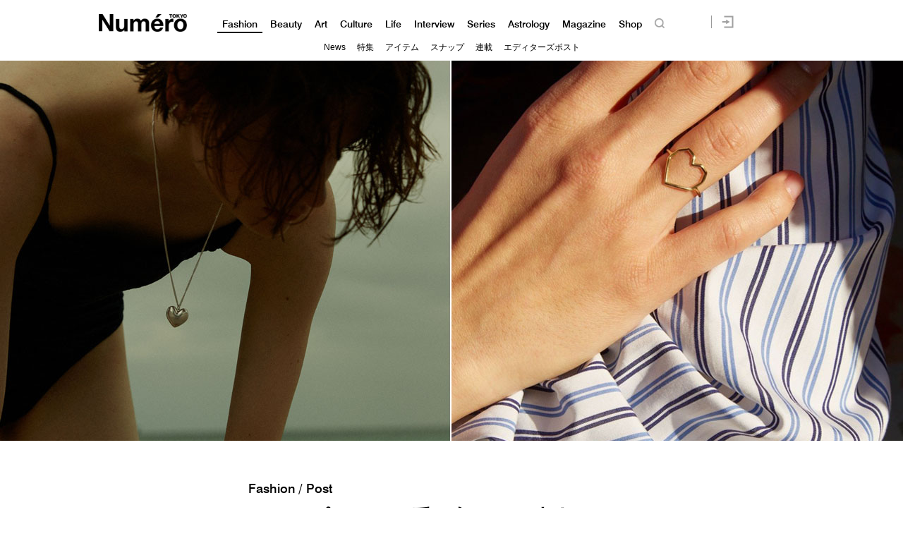

--- FILE ---
content_type: text/html; charset=UTF-8
request_url: https://numero.jp/wp-content/themes/numero_2019/js/single-post/common.php?id_post=404084&pagi=0
body_size: -61
content:
var id_post = "404084";var pagination = "0";

--- FILE ---
content_type: text/css
request_url: https://numero.jp/wp-content/plugins/foobox-image-lightbox/css/foobox.free.min.css
body_size: 27299
content:
/*!
 * FooBox - A jQuery plugin for responsive lightboxes
 * @version 2.1.3
 * @link http://fooplugins.com/plugins/foobox-jquery
 * @copyright Steven Usher & Brad Vincent 2014
 * @license Released under the MIT license.
 * You are free to use FooBox jQuery in personal projects as long as this copyright header is left intact.
 */

.fbx-close:hover, .fbx-credit a, .fbx-next:hover, .fbx-prev:hover {
	text-decoration: none
}
.fbx-modal, .fbx-modal * {
	-webkit-box-sizing: content-box;
	-moz-box-sizing: content-box;
	box-sizing: content-box
}
.fbx-modal {
	position: fixed;
	top: 0;
	left: 0;
	z-index: 9000001;
	visibility: hidden;
	width: 100%;
	height: 100%;
	font-family: "Segoe UI", Helvetica, Arial, "Sans Serif";
	line-height: normal;
	outline: 0!important
}
.fbx-modal.fbx-loading, .fbx-modal.fbx-show {
	visibility: visible
}
.fbx-inner-spacer {
	display: none;
	padding: 40px
}
.fbx-inner, .fbx-loader {
	position: absolute;
	top: 50%;
	left: 50%
}
.fbx-inner {
	visibility: hidden;
	overflow: visible!important;
	margin-top: -5px;
	margin-left: -5px;
	min-width: 100px;
	min-height: 100px;
	width: 100px;
	height: 100px;
	z-index: 100002
}
.fbx-show .fbx-inner {
	visibility: visible
}
.fbx-loader {
	visibility: hidden;
	z-index: 100005;
	margin-top: -40px;
	margin-left: -40px;
	width: 80px;
	height: 80px;
	-moz-box-shadow: 0 0 3px #000;
	-moz-box-shadow: 0 0 3px rgba(0,0,0,.4);
	-webkit-box-shadow: 0 0 3px #000;
	-webkit-box-shadow: 0 0 3px rgba(0,0,0,.4);
	box-shadow: 0 0 3px #000;
	box-shadow: 0 0 3px rgba(0,0,0,.4)
}
.fbx-loading .fbx-loader {
	visibility: visible
}
.fbx-loader>div {
	margin: 10px;
	width: 60px;
	height: 60px
}
.fbx-item-current, .fbx-item-next, .fbx-stage {
	top: 0;
	left: 0;
	margin: 0;
	width: 100%;
	height: 100%;
	padding: 0;
	outline: 0;
	position: absolute;
	border: none
}
.fbx-stage {
	overflow: hidden
}
.fbx-item-current, .fbx-item-next {
	-webkit-user-drag: none;
	overflow: auto
}
.fbx-loading .fbx-item-current, .fbx-loading .fbx-item-next {
	overflow: hidden
}
.fbx-item-next {
	z-index: 100001
}
.fbx-item-current {
	z-index: 100002
}
.fbx-error-msg {
	width: 200px;
	height: 200px;
	position: absolute;
	top: 50%;
	left: 50%;
	margin-top: -100px;
	margin-left: -100px
}
.fbx-error-msg>span {
	line-height: 200px;
	width: 100%;
	height: 100%;
	display: block
}
.fbx-error-msg>p {
	position: absolute;
	top: 100%;
	text-align: center;
	width: 100%;
	margin: 0
}
.fbx-item-iframe, .fbx-item-image, .fbx-item-video {
	margin: 0;
	padding: 0;
	width: 100%;
	height: 100%;
	outline: 0;
	border: none;
	display: block
}
.fbx-item-video>.fbx-video {
	background-color: #000
}
.fbx-ios .fbx-item-current {
	-webkit-overflow-scrolling: touch!important;
	overflow: auto!important
}


.fbx-close, .fbx-next, .fbx-prev {
	position: absolute;
	z-index: 100006;
	display: block;
	outline: 0!important;
	text-decoration: none;
	cursor: pointer

}


.fbx-no-buttons .fbx-next, .fbx-no-buttons .fbx-prev {
	display: none!important
}
.fbx-phone .fbx-count, .fbx-phone .fbx-credit em, .fbx-phone.fbx-landscape.fbx-no-nav .fbx-next, .fbx-phone.fbx-landscape.fbx-no-nav .fbx-prev, .fbx-rounded .fbx-next.fbx-disabled, .fbx-rounded .fbx-prev.fbx-disabled {
	display: none
}
.fbx-credit {
	position: absolute;
	z-index: 100003;
	text-transform: lowercase;
	font-size: 10px
}
.fbx-credit em {
	font-style: normal;
	font-size: 10px
}
.fbx-credit a {
	font-size: 10px
}
.fbx-credit a:hover span {
	text-decoration: underline
}
.fbx-credit a span {
	letter-spacing: 1px;
	font-size: 10px;
	color: #fff
}
.fbx-count {
	position: absolute;
	z-index: 100002;
	width: 100%;
	text-align: center;
	font-size: 10px
}
.fbx-btn-transition, .fbx-btn-transition:before {
	-webkit-transition-property: color, border-color, opacity, -webkit-box-shadow;
	-moz-transition-property: color, border-color, opacity, -moz-box-shadow;
	-o-transition-property: color, border-color, opacity, -o-box-shadow;
	transition-property: color, border-color, opacity, box-shadow;
	-webkit-transition-duration: .2s, .2s, .2s, .2s;
	-moz-transition-duration: .2s, .2s, .2s, .2s;
	-o-transition-duration: .2s, .2s, .2s, .2s;
	transition-duration: .2s, .2s, .2s, .2s;
	-webkit-transition-timing-function: ease-in, linear, ease-in, ease-in;
	-moz-transition-timing-function: ease-in, linear, ease-in, ease-in;
	-o-transition-timing-function: ease-in, linear, ease-in, ease-in;
	transition-timing-function: ease-in, linear, ease-in, ease-in;
	outline: 0
}
.fbx-modal.fbx-phone .fbx-inner {
	border: none
}
.fbx-modal.fbx-phone .fbx-close, .fbx-modal.fbx-phone .fbx-next, .fbx-modal.fbx-phone .fbx-prev {
	position: fixed
}
.fbx-modal.fbx-phone .fbx-prev {
	border-radius: 0 6px 6px 0
}
.fbx-modal.fbx-phone .fbx-next {
	border-radius: 6px 0 0 6px
}
.fbx-modal.fbx-phone .fbx-close {
	top: 0;
	right: 0;
	/*opacity: .5;
	border-radius: 0 0 0 25%;
	-webkit-border-bottom-left-radius: 25%;
	-moz-border-radius-bottomleft: 25%*/
}
.fbx-modal.fbx-phone .fbx-close:hover {
	opacity: 1
}
.fbx-modal.fbx-phone .fbx-credit {
	bottom: 2px;
	left: 2px
}
.fbx-modal.fbx-phone.fbx-portrait .fbx-inner-spacer {
	padding: 35px 5px 15px
}
.fbx-modal.fbx-phone.fbx-portrait .fbx-close, .fbx-modal.fbx-phone.fbx-portrait .fbx-next, .fbx-modal.fbx-phone.fbx-portrait .fbx-prev {
   border: medium none;
    border-radius: 0;
    bottom: auto;
    height: 34px;
    line-height: 40px;
    margin: 0;
    opacity: 1;
    top: 0;
    width: 25px;
}
.fbx-modal.fbx-phone.fbx-portrait .fbx-prev {
	left: 33%;

}
.fbx-modal.fbx-phone.fbx-portrait .fbx-next {
	right: 33%
}
.fbx-modal.fbx-phone.fbx-portrait .fbx-close {
/*	left: 66%;*/
	right: 2%;
}
.fbx-modal.fbx-phone.fbx-portrait.fbx-no-buttons .fbx-close {
	left: 0;
	right: 0
}
.fbx-modal.fbx-phone.fbx-landscape {
	border-right-width: 46px;
	border-right-style: solid;
	-webkit-box-sizing: border-box;
	-moz-box-sizing: border-box;
	box-sizing: border-box
}
.fbx-modal.fbx-phone.fbx-landscape .fbx-inner-spacer {
	padding: 5px
}
.fbx-modal.fbx-phone.fbx-landscape .fbx-close, .fbx-modal.fbx-phone.fbx-landscape .fbx-next, .fbx-modal.fbx-phone.fbx-landscape .fbx-prev {
	bottom: auto;
	left: auto;
	right: 1px;
	width: 44px;
	height: 44px;
	line-height: 44px;
	border: none;
	opacity: 1;
	margin: 0;
	border-radius: 0
}
.fbx-modal.fbx-phone.fbx-landscape .fbx-close {
	top: 0;
	height: 60px
}
.fbx-modal.fbx-phone.fbx-landscape .fbx-prev {
	top: 62px
}
.fbx-modal.fbx-phone.fbx-landscape .fbx-next {
	top: 108px
}
@font-face {
	font-family: foobox;
	src: url(font/foobox.eot);
	src: url(font/foobox.eot?#iefix) format('embedded-opentype'), url(font/foobox.woff) format('woff'), url(font/foobox.ttf) format('truetype'), url(font/foobox.svg#foobox) format('svg');
	font-weight: 400;
	font-style: normal
}
@media screen and (-webkit-min-device-pixel-ratio:0) {
@font-face {
	font-family: foobox;
	src: url(font/foobox.svg#foobox) format('svg');
	font-weight: 400;
	font-style: normal
}
}
.fbx-modal .fbx-error-msg>span, .fbx-modal .fbx-loader>div, .fbx-modal a.fbx-close, .fbx-modal a.fbx-next, .fbx-modal a.fbx-prev {
	font-family: foobox;
	font-size: 16px;
	font-weight: 400;
	text-align: center;
	outline: 0;
	-webkit-font-smoothing: antialiased
}
.fbx-modal .fbx-loader>div {
	font-size: 300%;
	line-height: 60px
}
.fbx-modal.fbx-loading .fbx-loader>div {
	-webkit-animation: spin 2s infinite linear;
	-moz-animation: spin 2s infinite linear;
	-ms-animation: spin 2s infinite linear;
	-o-animation: spin 2s infinite linear;
	animation: spin 2s infinite linear
}
.fbx-modal .fbx-error-msg>span {
	font-size: 1000%
}
.fbx-modal .fbx-error-msg>span:before {
	content: "\e028"
}
/*
.fbx-close:before {
content: "\e002"
}

.fbx-prev:before {
	content: "\e000"
}
.fbx-next:before {
	content: "\e001"
}


*/

.fbx-close {
width:36px;
height:36px;
background-image: url("img/close.png");
background-size:100% auto;
background-position:bottom left ;
background-repeat:no-repeat;
}

.fbx-prev {
width:36px;
height:36px;
background-image: url("img/prev.png");
background-size:100% auto;
background-position:bottom left ;
background-repeat:no-repeat;
}

.fbx-next {
width:36px;
height:36px;
background-image: url("img/next.png");
background-size:100% auto;
background-position:bottom left ;
background-repeat:no-repeat;
}




.fbx-loader>div:before {
	content: "\e012"
}
@-moz-keyframes spin {
0% {
-moz-transform:rotate(0)
}
100% {
-moz-transform:rotate(359deg)
}
}
@-webkit-keyframes spin {
0% {
-webkit-transform:rotate(0)
}
100% {
-webkit-transform:rotate(359deg)
}
}
@-o-keyframes spin {
0% {
-o-transform:rotate(0)
}
100% {
-o-transform:rotate(359deg)
}
}
@-ms-keyframes spin {
0% {
-ms-transform:rotate(0)
}
100% {
-ms-transform:rotate(359deg)
}
}
@keyframes spin {
0% {
transform:rotate(0)
}
100% {
transform:rotate(359deg)
}
}
.fbx-rounded .fbx-prev.fbx-btn-shadow, .fbx-rounded .fbx-prev.fbx-btn-shadow:hover {
/*		-moz-box-shadow: -2px 0 2px #000;
	-moz-box-shadow: -2px 0 2px rgba(0,0,0,.8);
	-webkit-box-shadow: -2px 0 2px #000;
	-webkit-box-shadow: -2px 0 2px rgba(0,0,0,.8);
	box-shadow: -2px 0 2px #000;
	box-shadow: -2px 0 2px rgba(0,0,0,.8)*/
}
.fbx-rounded .fbx-next.fbx-btn-shadow, .fbx-rounded .fbx-next.fbx-btn-shadow:hover {
/*	-moz-box-shadow: 2px 0 2px #000;
	-moz-box-shadow: 2px 0 2px rgba(0,0,0,.8);
	-webkit-box-shadow: 2px 0 2px #000;
	-webkit-box-shadow: 2px 0 2px rgba(0,0,0,.8);
	box-shadow: 2px 0 2px #000;
	box-shadow: 2px 0 2px rgba(0,0,0,.8)*/
}
.fbx-fullscreen-mode .fbx-btn-shadow, .fbx-fullscreen-mode .fbx-next.fbx-btn-shadow, .fbx-fullscreen-mode .fbx-prev.fbx-btn-shadow, .fbx-inner-shadow, .fbx-rounded .fbx-btn-shadow, .fbx-rounded.fbx-inset-buttons.fbx-desktop .fbx-next.fbx-btn-shadow:before, .fbx-rounded.fbx-inset-buttons.fbx-desktop .fbx-prev.fbx-btn-shadow:before, .fbx-rounded.fbx-inset-buttons.fbx-tablet .fbx-next.fbx-btn-shadow:before, .fbx-rounded.fbx-inset-buttons.fbx-tablet .fbx-prev.fbx-btn-shadow:before, .fbx-sticky-buttons .fbx-next.fbx-btn-shadow, .fbx-sticky-buttons .fbx-prev.fbx-btn-shadow {
/*
	-moz-box-shadow: 0 0 12px #000;
	-moz-box-shadow: 0 0 12px rgba(0,0,0,.8);
	-webkit-box-shadow: 0 0 12px #000;
	-webkit-box-shadow: 0 0 12px rgba(0,0,0,.8);
	box-shadow: 0 0 12px #000;
	box-shadow: 0 0 12px rgba(0,0,0,.8)
*/
}
.fbx-fullscreen-mode .fbx-btn-shadow:hover, .fbx-fullscreen-mode .fbx-next.fbx-btn-shadow:hover, .fbx-fullscreen-mode .fbx-prev.fbx-btn-shadow:hover, .fbx-rounded .fbx-btn-shadow:hover, .fbx-rounded.fbx-inset-buttons.fbx-desktop .fbx-next.fbx-btn-shadow:hover:before, .fbx-rounded.fbx-inset-buttons.fbx-desktop .fbx-prev.fbx-btn-shadow:hover:before, .fbx-rounded.fbx-inset-buttons.fbx-tablet .fbx-next.fbx-btn-shadow:hover:before, .fbx-rounded.fbx-inset-buttons.fbx-tablet .fbx-prev.fbx-btn-shadow:hover:before, .fbx-sticky-buttons .fbx-next.fbx-btn-shadow:hover, .fbx-sticky-buttons .fbx-prev.fbx-btn-shadow:hover {
/*
	-moz-box-shadow: 0 0 6px #000;
	-moz-box-shadow: 0 0 6px rgba(0,0,0,.8);
	-webkit-box-shadow: 0 0 6px #000;
	-webkit-box-shadow: 0 0 6px rgba(0,0,0,.8);
	box-shadow: 0 0 6px #000;
	box-shadow: 0 0 6px rgba(0,0,0,.8)
*/
}
.fbx-modal.fbx-phone.fbx-fullscreen-mode .fbx-btn-shadow, .fbx-modal.fbx-phone.fbx-fullscreen-mode .fbx-next.fbx-btn-shadow, .fbx-modal.fbx-phone.fbx-fullscreen-mode .fbx-prev.fbx-btn-shadow, .fbx-modal.fbx-phone.fbx-rounded .fbx-btn-shadow, .fbx-modal.fbx-phone.fbx-rounded.fbx-inset-buttons .fbx-next.fbx-btn-shadow:before, .fbx-modal.fbx-phone.fbx-rounded.fbx-inset-buttons .fbx-prev.fbx-btn-shadow:before, .fbx-modal.fbx-phone.fbx-sticky-buttons .fbx-next.fbx-btn-shadow, .fbx-modal.fbx-phone.fbx-sticky-buttons .fbx-prev.fbx-btn-shadow, .fbx-rounded.fbx-inset-buttons .fbx-next.fbx-btn-shadow, .fbx-rounded.fbx-inset-buttons .fbx-prev.fbx-btn-shadow {
	-webkit-box-shadow: none;
	-moz-box-shadow: none;
	box-shadow: none
}
.fbx-rounded .fbx-inner {
/*	border: 8px solid transparent;
	border-radius: 6px*/
}
.fbx-rounded .fbx-item-current, .fbx-rounded .fbx-item-image, .fbx-rounded .fbx-item-next {
/*		border-radius: 3px
*/
}
.fbx-rounded .fbx-loader, .fbx-rounded .fbx-loader>div {
	border-radius: 50%
}
.fbx-rounded .fbx-error-msg {
	margin-top: -115px
}
.fbx-rounded .fbx-close {
    border: 3px solid transparent;
    height: 28px;
    line-height: 28px;
    right: -32px;
    top: -32px;
    width: 28px;
	/*border-radius: 50%*/
}
.fbx-rounded .fbx-next, .fbx-rounded .fbx-prev {
	position: absolute;
	top: 50%;
	margin-top: -50px;
	width: 30px;
	height: 100px;
	line-height: 100px;
	border: 3px solid transparent
}
.fbx-rounded .fbx-prev {
	left: -40px;
	border-radius: 6px 0 0 6px
}
.fbx-rounded .fbx-next {
	right: -40px;
	border-radius: 0 6px 6px 0
}
.fbx-rounded.fbx-phone .fbx-next.fbx-disabled, .fbx-rounded.fbx-phone .fbx-prev.fbx-disabled {
	display: block;
	cursor: default
}
.fbx-rounded.fbx-phone .fbx-next.fbx-disabled:before, .fbx-rounded.fbx-phone .fbx-prev.fbx-disabled:before {
	opacity: 0
}
.fbx-rounded.fbx-desktop .fbx-next, .fbx-rounded.fbx-desktop .fbx-prev {
	position: absolute
}
.fbx-rounded .fbx-count, .fbx-rounded .fbx-credit {
	bottom: -25px
}
.fbx-rounded.fbx-sticky-buttons .fbx-next, .fbx-rounded.fbx-sticky-buttons .fbx-prev {
	position: fixed;
	top: 50%;
	margin-top: -50px;
	width: 40px;
	height: 100px;
	line-height: 100px
}
.fbx-rounded.fbx-sticky-buttons .fbx-prev {
	left: 0;
	border-radius: 0 6px 6px 0
}
.fbx-rounded.fbx-sticky-buttons .fbx-next {
	right: 0;
	border-radius: 6px 0 0 6px
}
.fbx-rounded.fbx-sticky-buttons.fbx-full-buttons .fbx-inner-spacer {
	padding: 40px 60px
}
.fbx-rounded.fbx-phone.fbx-portrait.fbx-sticky-buttons.fbx-full-buttons .fbx-inner-spacer {
	padding: 35px 5px 15px
}
.fbx-rounded.fbx-phone.fbx-landscape.fbx-sticky-buttons.fbx-full-buttons .fbx-inner-spacer {
	padding: 5px
}
.fbx-rounded.fbx-sticky-buttons.fbx-full-buttons .fbx-next, .fbx-rounded.fbx-sticky-buttons.fbx-full-buttons .fbx-prev {
	top: 0;
	bottom: 0;
	border-radius: 0;
	width: 4%;
	min-width: 45px;
	height: auto;
	opacity: .3
}
.fbx-rounded.fbx-sticky-buttons.fbx-full-buttons .fbx-next:hover, .fbx-rounded.fbx-sticky-buttons.fbx-full-buttons .fbx-prev:hover {
	opacity: 1
}
.fbx-rounded.fbx-sticky-buttons.fbx-full-buttons .fbx-next:before, .fbx-rounded.fbx-sticky-buttons.fbx-full-buttons .fbx-prev:before {
	position: fixed;
	width: 4%;
	min-width: 45px;
	height: 30px;
	line-height: 30px;
	top: 50%;
	margin-top: -15px
}
.fbx-rounded.fbx-sticky-buttons.fbx-full-buttons .fbx-prev, .fbx-rounded.fbx-sticky-buttons.fbx-full-buttons .fbx-prev:before {
	left: 0;
	right: auto
}
.fbx-rounded.fbx-sticky-buttons.fbx-full-buttons .fbx-next, .fbx-rounded.fbx-sticky-buttons.fbx-full-buttons .fbx-next:before {
	left: auto;
	right: 0
}
.fbx-rounded.fbx-phone.fbx-sticky-buttons.fbx-full-buttons .fbx-next:before, .fbx-rounded.fbx-phone.fbx-sticky-buttons.fbx-full-buttons .fbx-prev:before {
	position: relative;
	width: auto;
	min-width: 0;
	height: auto;
	line-height: inherit;
	top: auto;
	margin-top: auto
}
.fbx-rounded.fbx-phone.fbx-sticky-buttons.fbx-full-buttons .fbx-next, .fbx-rounded.fbx-phone.fbx-sticky-buttons.fbx-full-buttons .fbx-prev {
	top: 0;
	bottom: auto;
	border-radius: 0;
	width: auto;
	min-width: 0;
	height: auto;
	opacity: 1
}
.fbx-modal.fbx-rounded.fbx-phone.fbx-portrait.fbx-sticky-buttons.fbx-full-buttons .fbx-prev {
	left: 0;
	right: 66%
}
.fbx-modal.fbx-rounded.fbx-phone.fbx-portrait.fbx-sticky-buttons.fbx-full-buttons .fbx-next {
	left: 33%;
	right: 33%
}
.fbx-modal.fbx-rounded.fbx-phone.fbx-portrait.fbx-sticky-buttons.fbx-full-buttons .fbx-close {
	left: 66%;
	right: 0
}
.fbx-modal.fbx-rounded.fbx-phone.fbx-portrait.fbx-no-buttons.fbx-sticky-buttons.fbx-full-buttons .fbx-close {
	left: 0;
	right: 0
}
.fbx-rounded.fbx-phone.fbx-landscape.fbx-sticky-buttons.fbx-full-buttons .fbx-next, .fbx-rounded.fbx-phone.fbx-landscape.fbx-sticky-buttons.fbx-full-buttons .fbx-prev {
	top: 50%;
	bottom: auto;
	width: 34px;
	height: 80px;
	opacity: .5
}
.fbx-rounded.fbx-phone.fbx-landscape.fbx-sticky-buttons.fbx-full-buttons .fbx-next:hover, .fbx-rounded.fbx-phone.fbx-landscape.fbx-sticky-buttons.fbx-full-buttons .fbx-prev:hover {
	opacity: 1
}
.fbx-rounded.fbx-phone.fbx-landscape.fbx-sticky-buttons.fbx-full-buttons .fbx-prev {
	border-radius: 0 6px 6px 0
}
.fbx-rounded.fbx-phone.fbx-landscape.fbx-sticky-buttons.fbx-full-buttons .fbx-next {
	border-radius: 6px 0 0 6px
}
.fbx-rounded.fbx-inset-buttons.fbx-desktop .fbx-next, .fbx-rounded.fbx-inset-buttons.fbx-desktop .fbx-prev, .fbx-rounded.fbx-inset-buttons.fbx-tablet .fbx-next, .fbx-rounded.fbx-inset-buttons.fbx-tablet .fbx-prev {
	z-index: 100003;
	position: absolute;
	top: 0;
	bottom: 0;
	height: 100%;
	width: 25%;
	margin: 0;
	border-radius: 0;
	background-color: transparent;
	box-sizing: border-box
}
.fbx-rounded.fbx-inset-buttons.fbx-desktop .fbx-prev, .fbx-rounded.fbx-inset-buttons.fbx-tablet .fbx-prev {
	left: 0
}
.fbx-rounded.fbx-inset-buttons.fbx-desktop .fbx-next, .fbx-rounded.fbx-inset-buttons.fbx-tablet .fbx-next {
	right: 0
}
.fbx-rounded.fbx-inset-buttons.fbx-desktop .fbx-next:before, .fbx-rounded.fbx-inset-buttons.fbx-desktop .fbx-prev:before, .fbx-rounded.fbx-inset-buttons.fbx-tablet .fbx-next:before, .fbx-rounded.fbx-inset-buttons.fbx-tablet .fbx-prev:before {
	width: 28px;
	height: 28px;
	border-radius: 50%;
	position: absolute;
	top: 50%;
	margin-top: -14px;
	line-height: 28px;
	border-width: 3px;
	border-style: solid;
	opacity: 0
}
.fbx-rounded.fbx-inset-buttons .fbx-prev:before {
	left: 10px
}
.fbx-rounded.fbx-inset-buttons .fbx-next:before {
	right: 10px
}
.fbx-rounded.fbx-inset-buttons .fbx-next:hover:before, .fbx-rounded.fbx-inset-buttons .fbx-prev:hover:before {
	opacity: 1
}
.fbx-light, .fbx-light .fbx-caption, .fbx-light.fbx-phone .fbx-social {
	background-color: #000;
	background-color: rgba(0,0,0,.8)
}
.fbx-ie7.fbx-light, .fbx-ie7.fbx-light .fbx-caption, .fbx-ie8.fbx-light, .fbx-ie8.fbx-light .fbx-caption, .fbx-ie8.fbx-light.fbx-phone .fbx-social {
	background: 0 0;
	-ms-filter: 'progid:DXImageTransform.Microsoft.gradient(startColorstr=#26ffffff,endColorstr=#26ffffff)';
filter:progid:DXImageTransform.Microsoft.gradient(startColorstr=#B2000000, endColorstr=#B2000000);
	zoom: 1
}
.fbx-light .fbx-progress {
	background-color: #838383;
	background-color: rgba(255,255,255,.5)
}
.fbx-fullscreen-mode.fbx-light {
	background-color: #d3d3d3
}
.fbx-light .fbx-caption, .fbx-light .fbx-inner, .fbx-light .fbx-social, .fbx-light.fbx-inset-buttons .fbx-next:before, .fbx-light.fbx-inset-buttons .fbx-prev:before, .fbx-light.fbx-modal, .fbx-modal.fbx-light.fbx-phone .fbx-close:hover, .fbx-modal.fbx-light.fbx-phone .fbx-fullscreen-toggle:hover, .fbx-modal.fbx-light.fbx-phone .fbx-next:hover, .fbx-modal.fbx-light.fbx-phone .fbx-pause:hover, .fbx-modal.fbx-light.fbx-phone .fbx-play:hover, .fbx-modal.fbx-light.fbx-phone .fbx-prev:hover, .fbx-modal.fbx-light.fbx-phone .fbx-social-toggle:hover, .fbx-rounded.fbx-light .fbx-close, .fbx-rounded.fbx-light .fbx-fullscreen-toggle, .fbx-rounded.fbx-light .fbx-pause, .fbx-rounded.fbx-light .fbx-play, .fbx-rounded.fbx-light .fbx-social-toggle {
	/*
border-color: #FFF
*/
}
.fbx-light .fbx-close, .fbx-light .fbx-fullscreen-toggle, .fbx-light .fbx-inner, .fbx-light .fbx-loader, .fbx-light .fbx-next, .fbx-light .fbx-pause, .fbx-light .fbx-play, .fbx-light .fbx-prev, .fbx-light .fbx-social-toggle, .fbx-light.fbx-inset-buttons .fbx-next:before, .fbx-light.fbx-inset-buttons .fbx-prev:before {
	/*
border-color: #FFF
*/
}
.fbx-light .fbx-close, .fbx-light .fbx-error-msg, .fbx-light .fbx-fullscreen-toggle, .fbx-light .fbx-loader, .fbx-light .fbx-next, .fbx-light .fbx-pause, .fbx-light .fbx-play, .fbx-light .fbx-prev, .fbx-light .fbx-social-toggle, .fbx-light.fbx-inset-buttons .fbx-next:before, .fbx-light.fbx-inset-buttons .fbx-prev:before, .fbx-metro.fbx-light .fbx-count, .fbx-metro.fbx-light .fbx-credit a {
	color: #fff!important
}
.fbx-light .fbx-close:hover, .fbx-light .fbx-fullscreen-toggle:hover, .fbx-light .fbx-next:hover, .fbx-light .fbx-pause:hover, .fbx-light .fbx-play:hover, .fbx-light .fbx-prev:hover, .fbx-light .fbx-social-toggle:hover, .fbx-light.fbx-inset-buttons .fbx-next:hover:before, .fbx-light.fbx-inset-buttons .fbx-prev:hover:before, .fbx-metro.fbx-light .fbx-credit a:hover {
	color: #bababa!important
}
.fbx-metro.fbx-light .fbx-close:hover, .fbx-metro.fbx-light .fbx-fullscreen-toggle:hover, .fbx-metro.fbx-light .fbx-next:hover, .fbx-metro.fbx-light .fbx-pause:hover, .fbx-metro.fbx-light .fbx-play:hover, .fbx-metro.fbx-light .fbx-prev:hover, .fbx-metro.fbx-light .fbx-social-toggle:hover {
	border-color: #bababa
}
.fbx-rounded.fbx-light .fbx-count, .fbx-rounded.fbx-light .fbx-credit a {
	color: #888
}
.fbx-rounded.fbx-light .fbx-credit a:hover span {
	color: #ddd
}
.fbx-light .fbx-caption {
	color: #FFF
}
.fbx-light .fbx-caption-desc, .fbx-light .fbx-caption-desc a {
	color: #eee
}
.fbx-light .fbx-item-current::-webkit-scrollbar {
width:12px;
height:12px
}
.fbx-light .fbx-item-current::-webkit-scrollbar-track {
background:rgba(0,0,0,.1)
}
.fbx-light .fbx-item-current::-webkit-scrollbar-thumb {
background:rgba(0,0,0,.5)
}
.fbx-light .fbx-item-current::-webkit-scrollbar, .fbx-light .fbx-item-next::-webkit-scrollbar {
width:12px;
height:12px
}
.fbx-light .fbx-item-current::-webkit-scrollbar-track, .fbx-light .fbx-item-next::-webkit-scrollbar-track {
background:rgba(0,0,0,.1)
}
.fbx-light .fbx-item-current::-webkit-scrollbar-corner, .fbx-light .fbx-item-current::-webkit-scrollbar-thumb, .fbx-light .fbx-item-next::-webkit-scrollbar-corner, .fbx-light .fbx-item-next::-webkit-scrollbar-thumb {
background:rgba(0,0,0,.3)
}
.fbx-caption {
	position: absolute;
	top: auto;
	right: auto;
	bottom: 0;
	left: 0;
	z-index: 100004;
	overflow: hidden;
	width: 100%;
	text-align: center;
	font-size: 14px
}
.fbx-fullscreen-mode .fbx-caption, .fbx-sticky-caption .fbx-caption {
	position: fixed;
	z-index: 100007
}
.fbx-rounded .fbx-caption {
	/*border-radius: 0 0 3px 3px*/
}
.fbx-modal.fbx-phone .fbx-caption, .fbx-sticky-caption.fbx-rounded .fbx-caption {
	border-radius: 0
}
.fbx-close-overlays {
	position: absolute;
	top: 0;
	right: 0;
	padding: 3px 3px 10px 10px;
	color: #FFF;
	font-size: 24px;
	text-decoration: none;
	line-height: 20px
}
.fbx-caption-title {
	font-size: 15px;
	padding: 15px
}
.fbx-caption-desc {
	font-size: 12px;
	line-height: 20px;
	padding: 15px
}
.fbx-caption-desc a {
	font-size: 12px
}
.fbx-caption-title+.fbx-caption-desc {
	margin-top: -30px
}
.fbx-phone .fbx-caption {
	min-height: 20px;
	font-size: 12px;
	line-height: 20px
}
.fbx-phone .fbx-caption-title {
	font-size: 13px;
	padding: 10px
}
.fbx-phone .fbx-caption-desc {
	font-size: 11px;
	line-height: 15px;
	padding: 10px
}
.fbx-phone .fbx-caption-title+.fbx-caption-desc {
	margin-top: -20px
}
.fbx-modal.fbx-phone .fbx-caption {
	z-index: 100004;
	bottom: 0;
	position: fixed
}
.fbx-modal.fbx-phone.fbx-landscape .fbx-caption, .fbx-phone.fbx-landscape.fbx-sticky-caption .fbx-caption {
	z-index: 100004
}
.fbx-modal.fbx-phone.fbx-landscape .fbx-caption {
	border-right-width: 46px;
	border-right-style: solid;
	-webkit-box-sizing: border-box;
	-moz-box-sizing: border-box;
	box-sizing: border-box
}
.fbx-ie7 .fbx-close {
zoom:expression(this.runtimeStyle['zoom'] = '1', this.innerHTML = '\e002')
}
.fbx-ie7 .fbx-prev {
zoom:expression(this.runtimeStyle['zoom'] = '1', this.innerHTML = '\e000')
}
.fbx-ie7 .fbx-next {
zoom:expression(this.runtimeStyle['zoom'] = '1', this.innerHTML = '\e001')
}
.fbx-ie7.fbx-arrows-1 .fbx-prev {
zoom:expression(this.runtimeStyle['zoom'] = '1', this.innerHTML = '\e01b')
}
.fbx-ie7.fbx-arrows-1 .fbx-next {
zoom:expression(this.runtimeStyle['zoom'] = '1', this.innerHTML = '\e01c')
}
.fbx-ie7.fbx-arrows-2 .fbx-prev {
zoom:expression(this.runtimeStyle['zoom'] = '1', this.innerHTML = '\e01d')
}
.fbx-ie7.fbx-arrows-2 .fbx-next {
zoom:expression(this.runtimeStyle['zoom'] = '1', this.innerHTML = '\e01e')
}
.fbx-ie7.fbx-arrows-3 .fbx-prev {
zoom:expression(this.runtimeStyle['zoom'] = '1', this.innerHTML = '\e01f')
}
.fbx-ie7.fbx-arrows-3 .fbx-next {
zoom:expression(this.runtimeStyle['zoom'] = '1', this.innerHTML = '\e020')
}
.fbx-ie7.fbx-arrows-4 .fbx-prev {
zoom:expression(this.runtimeStyle['zoom'] = '1', this.innerHTML = '\e021')
}
.fbx-ie7.fbx-arrows-4 .fbx-next {
zoom:expression(this.runtimeStyle['zoom'] = '1', this.innerHTML = '\e022')
}
.fbx-ie7.fbx-arrows-5 .fbx-prev {
zoom:expression(this.runtimeStyle['zoom'] = '1', this.innerHTML = '\e023')
}
.fbx-ie7.fbx-arrows-5 .fbx-next {
zoom:expression(this.runtimeStyle['zoom'] = '1', this.innerHTML = '\e024')
}
.fbx-ie7.fbx-arrows-6 .fbx-prev {
zoom:expression(this.runtimeStyle['zoom'] = '1', this.innerHTML = '\e025')
}
.fbx-ie7.fbx-arrows-6 .fbx-next {
zoom:expression(this.runtimeStyle['zoom'] = '1', this.innerHTML = '\e026')
}
.fbx-ie7 .fbx-play {
zoom:expression(this.runtimeStyle['zoom'] = '1', this.innerHTML = '\e003')
}
.fbx-ie7 .fbx-pause {
zoom:expression(this.runtimeStyle['zoom'] = '1', this.innerHTML = '\e004')
}
.fbx-ie7 .fbx-fullscreen-toggle {
zoom:expression(this.runtimeStyle['zoom'] = '1', this.innerHTML = '\e00e')
}
.fbx-fullscreen-mode.fbx-ie7 .fbx-fullscreen-toggle {
zoom:expression(this.runtimeStyle['zoom'] = '1', this.innerHTML = '\e00d')
}
.fbx-ie7 .fbx-loader>div {
zoom:expression(this.runtimeStyle['zoom'] = '1', this.innerHTML = '\e012')
}
.fbx-ie7.fbx-spinner-1 .fbx-loader>div {
zoom:expression(this.runtimeStyle['zoom'] = '1', this.innerHTML = '\e005')
}
.fbx-ie7.fbx-spinner-2 .fbx-loader>div {
zoom:expression(this.runtimeStyle['zoom'] = '1', this.innerHTML = '\e011')
}
.fbx-ie7.fbx-spinner-3 .fbx-loader>div {
zoom:expression(this.runtimeStyle['zoom'] = '1', this.innerHTML = '\e027')
}
.fbx-ie7.fbx-spinner-4 .fbx-loader>div {
zoom:expression(this.runtimeStyle['zoom'] = '1', this.innerHTML = '\e013')
}
.fbx-ie7.fbx-spinner-5 .fbx-loader>div {
zoom:expression(this.runtimeStyle['zoom'] = '1', this.innerHTML = '\e014')
}
.fbx-ie7.fbx-spinner-6 .fbx-loader>div {
zoom:expression(this.runtimeStyle['zoom'] = '1', this.innerHTML = '\e015')
}
.fbx-ie7.fbx-spinner-7 .fbx-loader>div {
zoom:expression(this.runtimeStyle['zoom'] = '1', this.innerHTML = '\e016')
}
.fbx-ie7.fbx-spinner-8 .fbx-loader>div {
zoom:expression(this.runtimeStyle['zoom'] = '1', this.innerHTML = '\e017')
}
.fbx-ie7.fbx-spinner-9 .fbx-loader>div {
zoom:expression(this.runtimeStyle['zoom'] = '1', this.innerHTML = '\e018')
}
.fbx-ie7.fbx-spinner-10 .fbx-loader>div {
zoom:expression(this.runtimeStyle['zoom'] = '1', this.innerHTML = '\e019')
}
.fbx-ie7.fbx-spinner-11 .fbx-loader>div {
zoom:expression(this.runtimeStyle['zoom'] = '1', this.innerHTML = '\e01a')
}
.fbx-ie7 .fbx-facebook {
zoom:expression(this.runtimeStyle['zoom'] = '1', this.innerHTML = '\e00a')
}
.fbx-ie7 .fbx-google-plus {
zoom:expression(this.runtimeStyle['zoom'] = '1', this.innerHTML = '\e006')
}
.fbx-ie7 .fbx-twitter {
zoom:expression(this.runtimeStyle['zoom'] = '1', this.innerHTML = '\e009')
}
.fbx-ie7 .fbx-pinterest {
zoom:expression(this.runtimeStyle['zoom'] = '1', this.innerHTML = '\e007')
}
.fbx-ie7 .fbx-linkedin {
zoom:expression(this.runtimeStyle['zoom'] = '1', this.innerHTML = '\e008')
}
.fbx-ie7 .fbx-buffer {
zoom:expression(this.runtimeStyle['zoom'] = '1', this.innerHTML = '\e00b')
}
.fbx-ie7 .fbx-download {
zoom:expression(this.runtimeStyle['zoom'] = '1', this.innerHTML = '\e00f')
}
.fbx-ie7 .fbx-email {
zoom:expression(this.runtimeStyle['zoom'] = '1', this.innerHTML = '\e010')
}


--- FILE ---
content_type: text/css
request_url: https://numero.jp/wp-content/plugins/foogallery%20copy/extensions/default-templates/default/css/gallery-default.css
body_size: 11954
content:
.foogallery-default:after {
	content: '';
	display: block;
	clear: both;
}

.foogallery-default a {
    display: inline-block;
	overflow: hidden;
	vertical-align: top;
}

    .foogallery-default a img {
		border-radius: 0;
        display: block;
		-webkit-transition: none;
		transition: none;
    }

/* Horizontal alignment */
.foogallery-default a img {
	vertical-align: top;
}

.foogallery-default.alignment-left {
	text-align: left;
}

.foogallery-default.alignment-center {
	text-align: left;
}

.foogallery-default.alignment-right {
	text-align: right;
}

/* Gutter widths */
.foogallery-default.spacing-width-5 a,
.foogallery-default.spacing-width-5.foogallery-link-none img {
	margin-right: 5px;
	margin-bottom: 5px;
}

.foogallery-default.spacing-width-10 a,
.foogallery-default.spacing-width-10.foogallery-link-none img {
	margin-right: 10px;
	margin-bottom: 10px;
}

.foogallery-default.spacing-width-15 a,
.foogallery-default.spacing-width-15.foogallery-link-none img {
	margin-right: 15px;
	margin-bottom: 15px;
}

.foogallery-default.spacing-width-20 a,
.foogallery-default.spacing-width-20.foogallery-link-none img {
	margin-right: 20px;
	margin-bottom: 20px;
}

.foogallery-default.spacing-width-25 a,
.foogallery-default.spacing-width-25.foogallery-link-none img {
	margin-right: 50px;
	margin-bottom: 50px;
}

.foogallery-default.spacing-width-25 a:nth-child(even),
.foogallery-default.spacing-width-25.foogallery-link-none img:nth-child(even) {
	margin-right: 0;
}


@media screen and (max-width: 767px) {

.foogallery-default.spacing-width-25 a,
.foogallery-default.spacing-width-25.foogallery-link-none img {
	margin-right: 10%;
	margin-bottom: 25px;
	width:44%;
	height:auto;
}

.foogallery-default.spacing-width-25 a:nth-child(even),
.foogallery-default.spacing-width-25.foogallery-link-none img:nth-child(even) {
	margin-right: 0;
	width:44%;
	height:auto;
}


}








/* Border styles */
.foogallery-default.border-style-rounded a,
.foogallery-default.border-style-rounded.foogallery-link-none img {
	border-radius: 5px;
	-webkit-border-radius: 5px;
	-moz-border-radius: 5px;
}

.foogallery-default.border-style-square-white a,
.foogallery-default.border-style-square-white.foogallery-link-none img {
	border: 5px solid #FFF !important;
	-webkit-box-shadow: 0 0 10px rgba(0, 0, 0, 0.5);
	-moz-box-shadow: 0 0 10px rgba(0,0,0,0.5);
	box-shadow: 0 1px 5px rgba(0, 0, 0, 0.5);
}

.foogallery-default.border-style-circle-white a,
.foogallery-default.border-style-circle-white.foogallery-link-none img {
	border-radius: 50%;
	-webkit-border-radius: 50%;
	-moz-border-radius: 50%;
	border: 5px solid #FFF !important;
	-webkit-box-shadow: 0 0 10px rgba(0, 0, 0, 0.5);
	-moz-box-shadow: 0 0 10px rgba(0,0,0,0.5);
	box-shadow: 0 1px 5px rgba(0, 0, 0, 0.5);
}

.foogallery-default.border-style-circle-black a,
.foogallery-default.border-style-circle-black.foogallery-link-none img {
	border-radius: 50%;
	-webkit-border-radius: 50%;
	-moz-border-radius: 50%;
	border: 3px solid #000 !important;
	-webkit-box-shadow: 0 0 10px rgba(0, 0, 0, 0.5);
	-moz-box-shadow: 0 0 10px rgba(0,0,0,0.5);
	box-shadow: 0 1px 5px rgba(0, 0, 0, 0.5);
}

.foogallery-default.border-style-square-black a,
.foogallery-default.border-style-square-black.foogallery-link-none img {
	border: 3px solid #000 !important;
	-webkit-box-shadow: 0 0 10px rgba(0, 0, 0, 0.5);
	-moz-box-shadow: 0 0 10px rgba(0,0,0,0.5);
	box-shadow: 0 1px 5px rgba(0, 0, 0, 0.5);
}

.foogallery-default.border-style-inset a {
	position: relative;
	max-width: 100%;
	content: "";
}

.foogallery-default.border-style-inset a:before {
	content: "";
	position: absolute;
	top: 0;
	bottom: 0;
	left: 0;
	right: 0;
	box-shadow: inset 0 0 20px #000;
	-moz-box-shadow: inset 0 0 20px #000;
	-webkit-box-shadow: inset 0 0 20px #000;
}

/* Hover Effects */

.foogallery-default.hover-effect-zoom a,
.foogallery-default.hover-effect-zoom2 a,
.foogallery-default.hover-effect-zoom3 a,
.foogallery-default.hover-effect-plus a,
.foogallery-default.hover-effect-circle-plus a,
.foogallery-default.hover-effect-eye a,
.foogallery-default.hover-effect-tint {
	position: relative;
}

.foogallery-default.hover-effect-zoom a:before,
.foogallery-default.hover-effect-zoom2 a:before,
.foogallery-default.hover-effect-zoom3 a:before,
.foogallery-default.hover-effect-plus a:before,
.foogallery-default.hover-effect-circle-plus a:before,
.foogallery-default.hover-effect-eye a:before,
.foogallery-default.hover-effect-tint a:before {
	content: "";
	display: block;
	position: absolute;
	top: 0;
	bottom: 0;
	left: 0;
	right: 0;
	background: none no-repeat center center;
	-moz-transition: all .3s linear;
	-webkit-transition: all .3s linear;
	-ms-transition: all .3s linear;
	-o-transition: all .3s linear;
	transition: all .3s linear;
}

.foogallery-default.hover-effect-zoom a:hover:before {
	background: rgba(0,0,0, 0.5) url('../../shared/img/zoom.png') no-repeat center center;
}

.foogallery-default.hover-effect-zoom2 a:hover:before {
	background:rgba(0,0,0, 0.5) url('../../shared/img/zoom2.png') no-repeat center center;
}

.foogallery-default.hover-effect-zoom3 a:hover:before {
	background:rgba(0,0,0, 0.5) url('../../shared/img/zoom3.png') no-repeat center center;
}

.foogallery-default.hover-effect-plus a:hover:before {
	background:rgba(0,0,0, 0.5) url('../../shared/img/plus.png') no-repeat center center;
}

.foogallery-default.hover-effect-circle-plus a:hover:before {
	background:rgba(0,0,0, 0.5) url('../../shared/img/circle-plus.png') no-repeat center center;
}

.foogallery-default.hover-effect-eye a:hover:before {
	background:rgba(0,0,0, 0.5) url('../../shared/img/eye.png') no-repeat center center;
}

.foogallery-default.hover-effect-tint a:hover:before {
	background-image: none !important;
	background-color:rgba(0,0,0, 0.5);
}

.foogallery-default.hover-effect-color a img {
	background: none !important;
	filter: grayscale(100%);
	-webkit-filter: grayscale(100%); /* For Webkit browsers */
	filter: gray; /* For IE 6 - 9 */
	filter: url(../../shared/img/filter.svg#greyscale); /* Firefox 10+, Firefox on Android */
	-moz-transition: all .3s linear;
	-webkit-transition: all .3s linear;
	-ms-transition: all .3s linear;
	-o-transition: all .3s linear;
	transition: all .3s linear;
}

.foogallery-default.hover-effect-color a:hover img {
	filter: none;
	-webkit-filter: none;
	filter: url("data:image/svg+xml;utf8,<svg xmlns=\'http://www.w3.org/2000/svg\'><filter id=\'grayscale\'><feColorMatrix type=\'matrix\' values=\'1 0 0 0 0, 0 1 0 0 0, 0 0 1 0 0, 0 0 0 1 0\'/></filter></svg>#grayscale");
	opacity: 1 !important;
}

.foogallery-default.hover-effect-color a:hover:before {
	background: none !important;
}

.foogallery-default.hover-effect-none a:before,
.foogallery-default.hover-effect-none a:before:hover {
	background: none !important;
}

/* Caption Styles */

.foogallery-default.hover-effect-caption a {
	position: relative;
}

.foogallery-default.hover-effect-caption a:before,
.foogallery-default.hover-effect-caption a:before:hover {
	background: none !important;
}

.foogallery-default .foogallery-caption {
	display: none;
	background-color: rgba(0,0,0,0.8);
	position: absolute;
	z-index: 100;
	-webkit-transition: all 300ms ease-out;
	-moz-transition: all 300ms ease-out;
	-o-transition: all 300ms ease-out;
	-ms-transition: all 300ms ease-out;
	transition: all 300ms ease-out;
	width: 100%;
	overflow: hidden;
}

.foogallery-default.hover-effect-caption .foogallery-caption-title,
.foogallery-default.hover-effect-caption .foogallery-caption-desc {
	color: #fff;
	font-size: 0.8em;
	padding: 0.25em;
}
.foogallery-default.hover-effect-caption .foogallery-caption-title {
	font-size: 1em;
}

.foogallery-default.hover-effect-caption.hover-caption-simple .foogallery-caption {
	bottom: 0;
	display: block;
	left: 0;
	text-align: center;
	-moz-transform: translateY(100%);
	-o-transform: translateY(100%);
	-webkit-transform: translateY(100%);
	transform: translateY(100%);
}

.foogallery-default.hover-effect-caption.hover-caption-simple a:hover .foogallery-caption {
	-moz-transform: translateY(0);
	-o-transform: translateY(0);
	-webkit-transform: translateY(0);
	transform: translateY(0);
}

.foogallery-default.hover-effect-caption.hover-caption-simple-always .foogallery-caption {
	display: block;
	left: 0;
	bottom: 0;
	text-align: center;
}

.foogallery-default.hover-effect-caption.hover-caption-full-drop .foogallery-caption {
	display: block;
	left: 0;
	top: 0;
	bottom: 0;
	text-align: center;
	-moz-transform: translateY(-100%);
	-o-transform: translateY(-100%);
	-webkit-transform: translateY(-100%);
	transform: translateY(-100%);
}

.foogallery-default.hover-effect-caption.hover-caption-full-drop a:hover .foogallery-caption {
	-moz-transform: translateY(0);
	-o-transform: translateY(0);
	-webkit-transform: translateY(0);
	transform: translateY(0);
}

.foogallery-default.hover-effect-caption.hover-caption-full-drop .foogallery-caption-inner {
	width: 100%;
	position: absolute;
	top: 50%;
	left: 0;
	-webkit-transform: translateY(-50%);
	-ms-transform: translateY(-50%);
	transform: translateY(-50%);
}

.foogallery-default.hover-effect-caption.hover-caption-full-fade .foogallery-caption {
	display: block;
	opacity: 0;
	left: 0;
	top: 0;
	bottom: 0;
	text-align: center;
}

.foogallery-default.hover-effect-caption.hover-caption-full-fade .foogallery-caption-inner {
	width: 100%;
	position: absolute;
	top: 50%;
	left: 0;
	-webkit-transform: translateY(-50%);
	-ms-transform: translateY(-50%);
	transform: translateY(-50%);
}

.foogallery-default.hover-effect-caption.hover-caption-full-fade a:hover .foogallery-caption {
	opacity: 1;
}

.foogallery-default.hover-effect-caption.hover-caption-push .foogallery-caption {
	display: block;
	left: 0;
	top: 0;
	bottom: 0;
	text-align: center;
	-moz-transform: translateX(100%);
	-o-transform: translateX(100%);
	-webkit-transform: translateX(100%);
	transform: translateX(100%);
}

.foogallery-default.hover-effect-caption.hover-caption-push a:hover .foogallery-caption {
	-moz-transform: translateY(0);
	-o-transform: translateY(0);
	-webkit-transform: translateY(0);
	transform: translateY(0);
}

.foogallery-default.hover-effect-caption.hover-caption-push img {
	-webkit-transition: all 300ms ease-out;
	-moz-transition: all 300ms ease-out;
	-o-transition: all 300ms ease-out;
	-ms-transition: all 300ms ease-out;
	transition: all 300ms ease-out;
}

.foogallery-default.hover-effect-caption.hover-caption-push a:hover img {
	-moz-transform: translateX(-100%);
	-o-transform: translateX(-100%);
	-webkit-transform: translateX(-100%);
	transform: translateX(-100%);
}

.foogallery-default.hover-effect-caption.hover-caption-push .foogallery-caption-inner {
	width: 100%;
	position: absolute;
	top: 50%;
	left: 0;
	-webkit-transform: translateY(-50%);
	-ms-transform: translateY(-50%);
	transform: translateY(-50%);
}

/* Loading Styles */
.foogallery-default-loading {
	min-height: 11px;
	background: #fff url([data-uri]) no-repeat center center;
}

.foogallery-default-loading a,
.foogallery-default-loading img {
	display:none;
}


--- FILE ---
content_type: text/javascript;charset=utf-8
request_url: https://p1cluster.cxense.com/p1.js
body_size: 99
content:
cX.library.onP1('3fxx4337kjpsk9j4cyj5djks2');


--- FILE ---
content_type: application/javascript
request_url: https://numero.jp/wp-content/plugins/foogallery%20copy/extensions/default-templates/default/js/gallery-default.js
body_size: 1691
content:
/**
 * FooGallery Default Responsive Gallery Template Init Code.
 * Only shows the images when all images are finished loading
 */

/**
 * Small ready function to circumvent external errors blocking jQuery's ready.
 * @param {Function} callback - The function to call when the document is ready.
 */
function FooGallery_Default_Ready(callback) {
    if (Function('/*@cc_on return true@*/')() ? document.readyState === "complete" : document.readyState !== "loading") callback($);
    else setTimeout(function () { FooGallery_Default_Ready(callback); }, 1);
}

FooGallery_Default_Ready(function () {
    var galleries = document.querySelectorAll('.foogallery-default-loading'),
        isElement = function(obj){
            return typeof HTMLElement === 'object' ? obj instanceof HTMLElement : obj && typeof obj === 'object' && obj !== null && obj.nodeType === 1 && typeof obj.nodeName === 'string';
        },
        removeClass = function (elements, className) {
            className = className || '';
            var p = className.split(' '), _remove = function(el, classes) {
                for (var i = 0, len = classes.length; i < len; i++) {
                    el.className = el.className.replace(new RegExp('(\\s|^)' + classes[i] + '(\\s|$)'), ' ').replace(/^\s+|\s+$/g, '');
                }
            };
            if (elements.length) {
                for (var i = 0, len = elements.length; i < len; i++) {
                    _remove(elements[i], p);
                }
            } else if (isElement(elements)) {
                _remove(elements, p);
            }
        };
    if (typeof(imagesLoaded) != 'undefined') {
        imagesLoaded(galleries, function () {
            removeClass(galleries, 'foogallery-default-loading');
        });
    }
});

--- FILE ---
content_type: text/javascript;charset=utf-8
request_url: https://id.cxense.com/public/user/id?json=%7B%22identities%22%3A%5B%7B%22type%22%3A%22ckp%22%2C%22id%22%3A%22ml6gnmf1lfspnnjl%22%7D%2C%7B%22type%22%3A%22lst%22%2C%22id%22%3A%223fxx4337kjpsk9j4cyj5djks2%22%7D%2C%7B%22type%22%3A%22cst%22%2C%22id%22%3A%223fxx4337kjpsk9j4cyj5djks2%22%7D%5D%7D&callback=cXJsonpCB2
body_size: 189
content:
/**/
cXJsonpCB2({"httpStatus":200,"response":{"userId":"cx:36b7jbher0whv1s3jsud7yl3lf:3uvkhq57oggfo","newUser":true}})